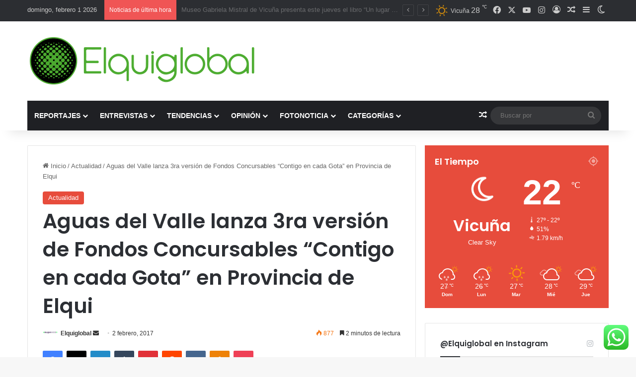

--- FILE ---
content_type: text/html; charset=utf-8
request_url: https://accounts.google.com/o/oauth2/postmessageRelay?parent=https%3A%2F%2Fwww.elquiglobal.cl&jsh=m%3B%2F_%2Fscs%2Fabc-static%2F_%2Fjs%2Fk%3Dgapi.lb.en.2kN9-TZiXrM.O%2Fd%3D1%2Frs%3DAHpOoo_B4hu0FeWRuWHfxnZ3V0WubwN7Qw%2Fm%3D__features__
body_size: 161
content:
<!DOCTYPE html><html><head><title></title><meta http-equiv="content-type" content="text/html; charset=utf-8"><meta http-equiv="X-UA-Compatible" content="IE=edge"><meta name="viewport" content="width=device-width, initial-scale=1, minimum-scale=1, maximum-scale=1, user-scalable=0"><script src='https://ssl.gstatic.com/accounts/o/2580342461-postmessagerelay.js' nonce="7nCCbPeZEA8Xf3w64NacEA"></script></head><body><script type="text/javascript" src="https://apis.google.com/js/rpc:shindig_random.js?onload=init" nonce="7nCCbPeZEA8Xf3w64NacEA"></script></body></html>

--- FILE ---
content_type: text/html; charset=utf-8
request_url: https://www.google.com/recaptcha/api2/aframe
body_size: 267
content:
<!DOCTYPE HTML><html><head><meta http-equiv="content-type" content="text/html; charset=UTF-8"></head><body><script nonce="FBiPHrovhKeYtXxAK2Lb7Q">/** Anti-fraud and anti-abuse applications only. See google.com/recaptcha */ try{var clients={'sodar':'https://pagead2.googlesyndication.com/pagead/sodar?'};window.addEventListener("message",function(a){try{if(a.source===window.parent){var b=JSON.parse(a.data);var c=clients[b['id']];if(c){var d=document.createElement('img');d.src=c+b['params']+'&rc='+(localStorage.getItem("rc::a")?sessionStorage.getItem("rc::b"):"");window.document.body.appendChild(d);sessionStorage.setItem("rc::e",parseInt(sessionStorage.getItem("rc::e")||0)+1);localStorage.setItem("rc::h",'1769940468142');}}}catch(b){}});window.parent.postMessage("_grecaptcha_ready", "*");}catch(b){}</script></body></html>